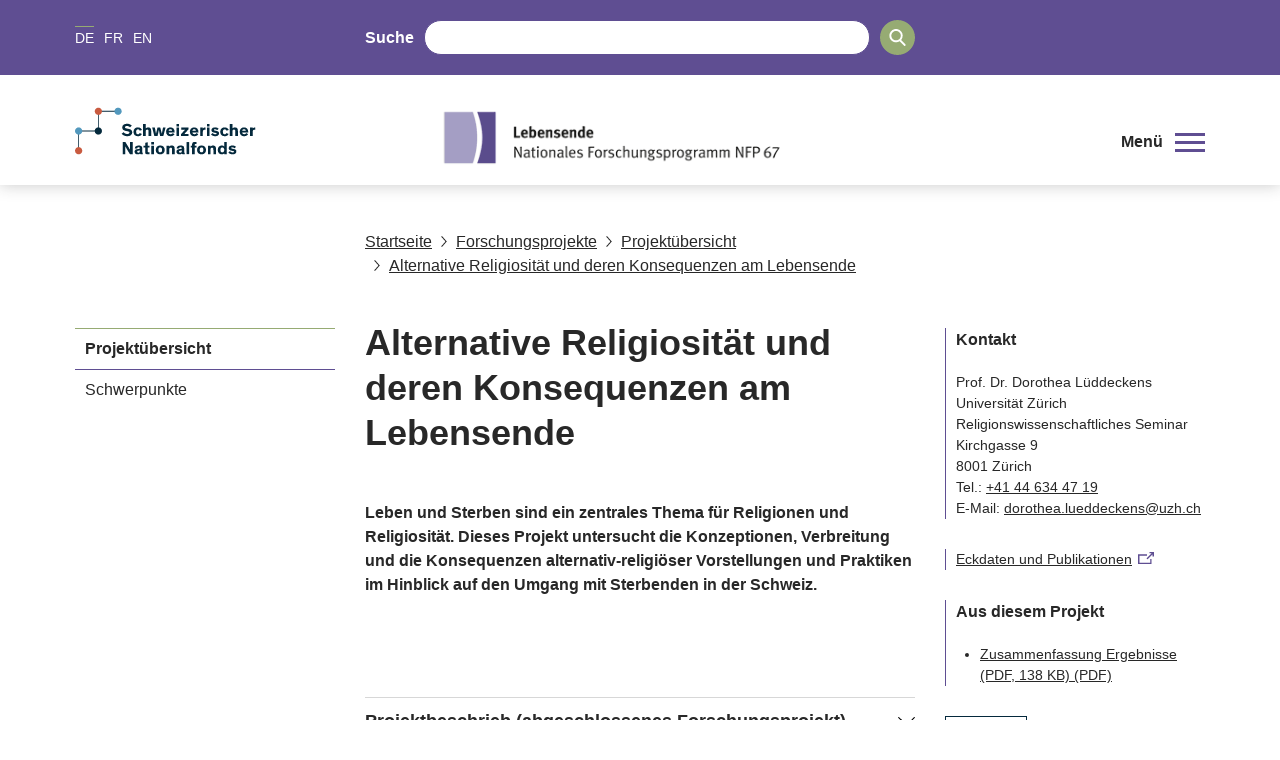

--- FILE ---
content_type: application/javascript; charset=UTF-8
request_url: https://www.nfp67.ch/_next/static/chunks/pages/_app-3df8586b446b441e.js
body_size: 251
content:
(self.webpackChunk_N_E=self.webpackChunk_N_E||[]).push([[888],{6570:function(e,t,r){(window.__NEXT_P=window.__NEXT_P||[]).push(["/_app",function(){return r(3914)}])},3914:function(e,t,r){"use strict";r.r(t),r.d(t,{default:function(){return w}});var o,n=r(2322);r(6062);var s=r(2784),l=r(5632),u=r.n(l);let i=s.createContext({triggerScroll:()=>null}),f=!1,a=!1,c=!1,h={};var p=e=>{let{children:t}=e;return(0,s.useEffect)(()=>{f||(f=!0,u().events.on("routeChangeStart",()=>{h[u().asPath]={x:window.scrollX||window.pageXOffset,y:window.scrollY||window.pageYOffset},c=!1}),u().events.on("routeChangeComplete",()=>{if(a&&h[u().asPath]){let{x:e,y:t}=h[u().asPath];window.scrollTo(e,t),a=!1,c=!0}})),u().beforePopState(()=>(a=!0,!0))}),(0,n.jsx)(i.Provider,{value:{triggerScroll:()=>{if(c&&h[u().asPath]){let{x:e,y:t}=h[u().asPath];window.scrollTo(e,t)}}},children:t})};function w(e){let{Component:t,pageProps:r}=e,o=(0,l.useRouter)();return(0,s.useEffect)(()=>{"function"==typeof o.prefetch&&(o.prefetch=()=>Promise.resolve())},[o]),(0,s.useEffect)(()=>{let e=e=>{};return o.events.on("routeChangeComplete",e),()=>{o.events.off("routeChangeComplete",e)}},[o.events]),(0,n.jsx)(p,{children:(0,n.jsx)(t,{...r})})}u().prefetch=()=>Promise.resolve(),null===(o=u().ready)||void 0===o||o.call(u(),()=>{u().router&&(u().router.prefetch=()=>Promise.resolve())}),"undefined"!=typeof history&&"scrollRestoration"in history&&(history.scrollRestoration="manual")},6062:function(){},5632:function(e,t,r){e.exports=r(743)}},function(e){var t=function(t){return e(e.s=t)};e.O(0,[774,179],function(){return t(6570),t(743)}),_N_E=e.O()}]);